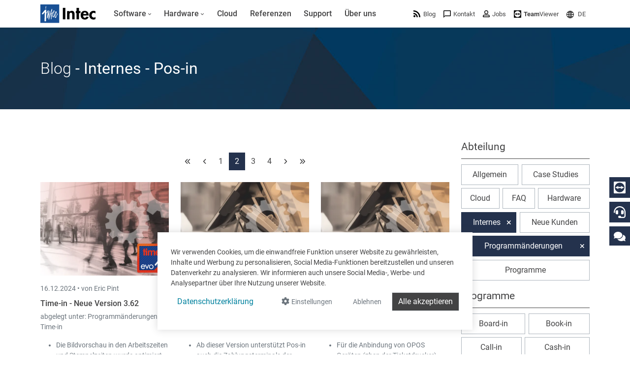

--- FILE ---
content_type: text/html; charset=utf-8
request_url: https://www.google.com/recaptcha/api2/anchor?ar=1&k=6LdZ6s4UAAAAAICOn3Jq_IflLZudYqWaVvVMiucg&co=aHR0cHM6Ly93d3cuaW50ZWNzb2Z0LmNvbTo0NDM.&hl=en&v=PoyoqOPhxBO7pBk68S4YbpHZ&size=invisible&anchor-ms=20000&execute-ms=30000&cb=t2x2lx11hzyz
body_size: 48501
content:
<!DOCTYPE HTML><html dir="ltr" lang="en"><head><meta http-equiv="Content-Type" content="text/html; charset=UTF-8">
<meta http-equiv="X-UA-Compatible" content="IE=edge">
<title>reCAPTCHA</title>
<style type="text/css">
/* cyrillic-ext */
@font-face {
  font-family: 'Roboto';
  font-style: normal;
  font-weight: 400;
  font-stretch: 100%;
  src: url(//fonts.gstatic.com/s/roboto/v48/KFO7CnqEu92Fr1ME7kSn66aGLdTylUAMa3GUBHMdazTgWw.woff2) format('woff2');
  unicode-range: U+0460-052F, U+1C80-1C8A, U+20B4, U+2DE0-2DFF, U+A640-A69F, U+FE2E-FE2F;
}
/* cyrillic */
@font-face {
  font-family: 'Roboto';
  font-style: normal;
  font-weight: 400;
  font-stretch: 100%;
  src: url(//fonts.gstatic.com/s/roboto/v48/KFO7CnqEu92Fr1ME7kSn66aGLdTylUAMa3iUBHMdazTgWw.woff2) format('woff2');
  unicode-range: U+0301, U+0400-045F, U+0490-0491, U+04B0-04B1, U+2116;
}
/* greek-ext */
@font-face {
  font-family: 'Roboto';
  font-style: normal;
  font-weight: 400;
  font-stretch: 100%;
  src: url(//fonts.gstatic.com/s/roboto/v48/KFO7CnqEu92Fr1ME7kSn66aGLdTylUAMa3CUBHMdazTgWw.woff2) format('woff2');
  unicode-range: U+1F00-1FFF;
}
/* greek */
@font-face {
  font-family: 'Roboto';
  font-style: normal;
  font-weight: 400;
  font-stretch: 100%;
  src: url(//fonts.gstatic.com/s/roboto/v48/KFO7CnqEu92Fr1ME7kSn66aGLdTylUAMa3-UBHMdazTgWw.woff2) format('woff2');
  unicode-range: U+0370-0377, U+037A-037F, U+0384-038A, U+038C, U+038E-03A1, U+03A3-03FF;
}
/* math */
@font-face {
  font-family: 'Roboto';
  font-style: normal;
  font-weight: 400;
  font-stretch: 100%;
  src: url(//fonts.gstatic.com/s/roboto/v48/KFO7CnqEu92Fr1ME7kSn66aGLdTylUAMawCUBHMdazTgWw.woff2) format('woff2');
  unicode-range: U+0302-0303, U+0305, U+0307-0308, U+0310, U+0312, U+0315, U+031A, U+0326-0327, U+032C, U+032F-0330, U+0332-0333, U+0338, U+033A, U+0346, U+034D, U+0391-03A1, U+03A3-03A9, U+03B1-03C9, U+03D1, U+03D5-03D6, U+03F0-03F1, U+03F4-03F5, U+2016-2017, U+2034-2038, U+203C, U+2040, U+2043, U+2047, U+2050, U+2057, U+205F, U+2070-2071, U+2074-208E, U+2090-209C, U+20D0-20DC, U+20E1, U+20E5-20EF, U+2100-2112, U+2114-2115, U+2117-2121, U+2123-214F, U+2190, U+2192, U+2194-21AE, U+21B0-21E5, U+21F1-21F2, U+21F4-2211, U+2213-2214, U+2216-22FF, U+2308-230B, U+2310, U+2319, U+231C-2321, U+2336-237A, U+237C, U+2395, U+239B-23B7, U+23D0, U+23DC-23E1, U+2474-2475, U+25AF, U+25B3, U+25B7, U+25BD, U+25C1, U+25CA, U+25CC, U+25FB, U+266D-266F, U+27C0-27FF, U+2900-2AFF, U+2B0E-2B11, U+2B30-2B4C, U+2BFE, U+3030, U+FF5B, U+FF5D, U+1D400-1D7FF, U+1EE00-1EEFF;
}
/* symbols */
@font-face {
  font-family: 'Roboto';
  font-style: normal;
  font-weight: 400;
  font-stretch: 100%;
  src: url(//fonts.gstatic.com/s/roboto/v48/KFO7CnqEu92Fr1ME7kSn66aGLdTylUAMaxKUBHMdazTgWw.woff2) format('woff2');
  unicode-range: U+0001-000C, U+000E-001F, U+007F-009F, U+20DD-20E0, U+20E2-20E4, U+2150-218F, U+2190, U+2192, U+2194-2199, U+21AF, U+21E6-21F0, U+21F3, U+2218-2219, U+2299, U+22C4-22C6, U+2300-243F, U+2440-244A, U+2460-24FF, U+25A0-27BF, U+2800-28FF, U+2921-2922, U+2981, U+29BF, U+29EB, U+2B00-2BFF, U+4DC0-4DFF, U+FFF9-FFFB, U+10140-1018E, U+10190-1019C, U+101A0, U+101D0-101FD, U+102E0-102FB, U+10E60-10E7E, U+1D2C0-1D2D3, U+1D2E0-1D37F, U+1F000-1F0FF, U+1F100-1F1AD, U+1F1E6-1F1FF, U+1F30D-1F30F, U+1F315, U+1F31C, U+1F31E, U+1F320-1F32C, U+1F336, U+1F378, U+1F37D, U+1F382, U+1F393-1F39F, U+1F3A7-1F3A8, U+1F3AC-1F3AF, U+1F3C2, U+1F3C4-1F3C6, U+1F3CA-1F3CE, U+1F3D4-1F3E0, U+1F3ED, U+1F3F1-1F3F3, U+1F3F5-1F3F7, U+1F408, U+1F415, U+1F41F, U+1F426, U+1F43F, U+1F441-1F442, U+1F444, U+1F446-1F449, U+1F44C-1F44E, U+1F453, U+1F46A, U+1F47D, U+1F4A3, U+1F4B0, U+1F4B3, U+1F4B9, U+1F4BB, U+1F4BF, U+1F4C8-1F4CB, U+1F4D6, U+1F4DA, U+1F4DF, U+1F4E3-1F4E6, U+1F4EA-1F4ED, U+1F4F7, U+1F4F9-1F4FB, U+1F4FD-1F4FE, U+1F503, U+1F507-1F50B, U+1F50D, U+1F512-1F513, U+1F53E-1F54A, U+1F54F-1F5FA, U+1F610, U+1F650-1F67F, U+1F687, U+1F68D, U+1F691, U+1F694, U+1F698, U+1F6AD, U+1F6B2, U+1F6B9-1F6BA, U+1F6BC, U+1F6C6-1F6CF, U+1F6D3-1F6D7, U+1F6E0-1F6EA, U+1F6F0-1F6F3, U+1F6F7-1F6FC, U+1F700-1F7FF, U+1F800-1F80B, U+1F810-1F847, U+1F850-1F859, U+1F860-1F887, U+1F890-1F8AD, U+1F8B0-1F8BB, U+1F8C0-1F8C1, U+1F900-1F90B, U+1F93B, U+1F946, U+1F984, U+1F996, U+1F9E9, U+1FA00-1FA6F, U+1FA70-1FA7C, U+1FA80-1FA89, U+1FA8F-1FAC6, U+1FACE-1FADC, U+1FADF-1FAE9, U+1FAF0-1FAF8, U+1FB00-1FBFF;
}
/* vietnamese */
@font-face {
  font-family: 'Roboto';
  font-style: normal;
  font-weight: 400;
  font-stretch: 100%;
  src: url(//fonts.gstatic.com/s/roboto/v48/KFO7CnqEu92Fr1ME7kSn66aGLdTylUAMa3OUBHMdazTgWw.woff2) format('woff2');
  unicode-range: U+0102-0103, U+0110-0111, U+0128-0129, U+0168-0169, U+01A0-01A1, U+01AF-01B0, U+0300-0301, U+0303-0304, U+0308-0309, U+0323, U+0329, U+1EA0-1EF9, U+20AB;
}
/* latin-ext */
@font-face {
  font-family: 'Roboto';
  font-style: normal;
  font-weight: 400;
  font-stretch: 100%;
  src: url(//fonts.gstatic.com/s/roboto/v48/KFO7CnqEu92Fr1ME7kSn66aGLdTylUAMa3KUBHMdazTgWw.woff2) format('woff2');
  unicode-range: U+0100-02BA, U+02BD-02C5, U+02C7-02CC, U+02CE-02D7, U+02DD-02FF, U+0304, U+0308, U+0329, U+1D00-1DBF, U+1E00-1E9F, U+1EF2-1EFF, U+2020, U+20A0-20AB, U+20AD-20C0, U+2113, U+2C60-2C7F, U+A720-A7FF;
}
/* latin */
@font-face {
  font-family: 'Roboto';
  font-style: normal;
  font-weight: 400;
  font-stretch: 100%;
  src: url(//fonts.gstatic.com/s/roboto/v48/KFO7CnqEu92Fr1ME7kSn66aGLdTylUAMa3yUBHMdazQ.woff2) format('woff2');
  unicode-range: U+0000-00FF, U+0131, U+0152-0153, U+02BB-02BC, U+02C6, U+02DA, U+02DC, U+0304, U+0308, U+0329, U+2000-206F, U+20AC, U+2122, U+2191, U+2193, U+2212, U+2215, U+FEFF, U+FFFD;
}
/* cyrillic-ext */
@font-face {
  font-family: 'Roboto';
  font-style: normal;
  font-weight: 500;
  font-stretch: 100%;
  src: url(//fonts.gstatic.com/s/roboto/v48/KFO7CnqEu92Fr1ME7kSn66aGLdTylUAMa3GUBHMdazTgWw.woff2) format('woff2');
  unicode-range: U+0460-052F, U+1C80-1C8A, U+20B4, U+2DE0-2DFF, U+A640-A69F, U+FE2E-FE2F;
}
/* cyrillic */
@font-face {
  font-family: 'Roboto';
  font-style: normal;
  font-weight: 500;
  font-stretch: 100%;
  src: url(//fonts.gstatic.com/s/roboto/v48/KFO7CnqEu92Fr1ME7kSn66aGLdTylUAMa3iUBHMdazTgWw.woff2) format('woff2');
  unicode-range: U+0301, U+0400-045F, U+0490-0491, U+04B0-04B1, U+2116;
}
/* greek-ext */
@font-face {
  font-family: 'Roboto';
  font-style: normal;
  font-weight: 500;
  font-stretch: 100%;
  src: url(//fonts.gstatic.com/s/roboto/v48/KFO7CnqEu92Fr1ME7kSn66aGLdTylUAMa3CUBHMdazTgWw.woff2) format('woff2');
  unicode-range: U+1F00-1FFF;
}
/* greek */
@font-face {
  font-family: 'Roboto';
  font-style: normal;
  font-weight: 500;
  font-stretch: 100%;
  src: url(//fonts.gstatic.com/s/roboto/v48/KFO7CnqEu92Fr1ME7kSn66aGLdTylUAMa3-UBHMdazTgWw.woff2) format('woff2');
  unicode-range: U+0370-0377, U+037A-037F, U+0384-038A, U+038C, U+038E-03A1, U+03A3-03FF;
}
/* math */
@font-face {
  font-family: 'Roboto';
  font-style: normal;
  font-weight: 500;
  font-stretch: 100%;
  src: url(//fonts.gstatic.com/s/roboto/v48/KFO7CnqEu92Fr1ME7kSn66aGLdTylUAMawCUBHMdazTgWw.woff2) format('woff2');
  unicode-range: U+0302-0303, U+0305, U+0307-0308, U+0310, U+0312, U+0315, U+031A, U+0326-0327, U+032C, U+032F-0330, U+0332-0333, U+0338, U+033A, U+0346, U+034D, U+0391-03A1, U+03A3-03A9, U+03B1-03C9, U+03D1, U+03D5-03D6, U+03F0-03F1, U+03F4-03F5, U+2016-2017, U+2034-2038, U+203C, U+2040, U+2043, U+2047, U+2050, U+2057, U+205F, U+2070-2071, U+2074-208E, U+2090-209C, U+20D0-20DC, U+20E1, U+20E5-20EF, U+2100-2112, U+2114-2115, U+2117-2121, U+2123-214F, U+2190, U+2192, U+2194-21AE, U+21B0-21E5, U+21F1-21F2, U+21F4-2211, U+2213-2214, U+2216-22FF, U+2308-230B, U+2310, U+2319, U+231C-2321, U+2336-237A, U+237C, U+2395, U+239B-23B7, U+23D0, U+23DC-23E1, U+2474-2475, U+25AF, U+25B3, U+25B7, U+25BD, U+25C1, U+25CA, U+25CC, U+25FB, U+266D-266F, U+27C0-27FF, U+2900-2AFF, U+2B0E-2B11, U+2B30-2B4C, U+2BFE, U+3030, U+FF5B, U+FF5D, U+1D400-1D7FF, U+1EE00-1EEFF;
}
/* symbols */
@font-face {
  font-family: 'Roboto';
  font-style: normal;
  font-weight: 500;
  font-stretch: 100%;
  src: url(//fonts.gstatic.com/s/roboto/v48/KFO7CnqEu92Fr1ME7kSn66aGLdTylUAMaxKUBHMdazTgWw.woff2) format('woff2');
  unicode-range: U+0001-000C, U+000E-001F, U+007F-009F, U+20DD-20E0, U+20E2-20E4, U+2150-218F, U+2190, U+2192, U+2194-2199, U+21AF, U+21E6-21F0, U+21F3, U+2218-2219, U+2299, U+22C4-22C6, U+2300-243F, U+2440-244A, U+2460-24FF, U+25A0-27BF, U+2800-28FF, U+2921-2922, U+2981, U+29BF, U+29EB, U+2B00-2BFF, U+4DC0-4DFF, U+FFF9-FFFB, U+10140-1018E, U+10190-1019C, U+101A0, U+101D0-101FD, U+102E0-102FB, U+10E60-10E7E, U+1D2C0-1D2D3, U+1D2E0-1D37F, U+1F000-1F0FF, U+1F100-1F1AD, U+1F1E6-1F1FF, U+1F30D-1F30F, U+1F315, U+1F31C, U+1F31E, U+1F320-1F32C, U+1F336, U+1F378, U+1F37D, U+1F382, U+1F393-1F39F, U+1F3A7-1F3A8, U+1F3AC-1F3AF, U+1F3C2, U+1F3C4-1F3C6, U+1F3CA-1F3CE, U+1F3D4-1F3E0, U+1F3ED, U+1F3F1-1F3F3, U+1F3F5-1F3F7, U+1F408, U+1F415, U+1F41F, U+1F426, U+1F43F, U+1F441-1F442, U+1F444, U+1F446-1F449, U+1F44C-1F44E, U+1F453, U+1F46A, U+1F47D, U+1F4A3, U+1F4B0, U+1F4B3, U+1F4B9, U+1F4BB, U+1F4BF, U+1F4C8-1F4CB, U+1F4D6, U+1F4DA, U+1F4DF, U+1F4E3-1F4E6, U+1F4EA-1F4ED, U+1F4F7, U+1F4F9-1F4FB, U+1F4FD-1F4FE, U+1F503, U+1F507-1F50B, U+1F50D, U+1F512-1F513, U+1F53E-1F54A, U+1F54F-1F5FA, U+1F610, U+1F650-1F67F, U+1F687, U+1F68D, U+1F691, U+1F694, U+1F698, U+1F6AD, U+1F6B2, U+1F6B9-1F6BA, U+1F6BC, U+1F6C6-1F6CF, U+1F6D3-1F6D7, U+1F6E0-1F6EA, U+1F6F0-1F6F3, U+1F6F7-1F6FC, U+1F700-1F7FF, U+1F800-1F80B, U+1F810-1F847, U+1F850-1F859, U+1F860-1F887, U+1F890-1F8AD, U+1F8B0-1F8BB, U+1F8C0-1F8C1, U+1F900-1F90B, U+1F93B, U+1F946, U+1F984, U+1F996, U+1F9E9, U+1FA00-1FA6F, U+1FA70-1FA7C, U+1FA80-1FA89, U+1FA8F-1FAC6, U+1FACE-1FADC, U+1FADF-1FAE9, U+1FAF0-1FAF8, U+1FB00-1FBFF;
}
/* vietnamese */
@font-face {
  font-family: 'Roboto';
  font-style: normal;
  font-weight: 500;
  font-stretch: 100%;
  src: url(//fonts.gstatic.com/s/roboto/v48/KFO7CnqEu92Fr1ME7kSn66aGLdTylUAMa3OUBHMdazTgWw.woff2) format('woff2');
  unicode-range: U+0102-0103, U+0110-0111, U+0128-0129, U+0168-0169, U+01A0-01A1, U+01AF-01B0, U+0300-0301, U+0303-0304, U+0308-0309, U+0323, U+0329, U+1EA0-1EF9, U+20AB;
}
/* latin-ext */
@font-face {
  font-family: 'Roboto';
  font-style: normal;
  font-weight: 500;
  font-stretch: 100%;
  src: url(//fonts.gstatic.com/s/roboto/v48/KFO7CnqEu92Fr1ME7kSn66aGLdTylUAMa3KUBHMdazTgWw.woff2) format('woff2');
  unicode-range: U+0100-02BA, U+02BD-02C5, U+02C7-02CC, U+02CE-02D7, U+02DD-02FF, U+0304, U+0308, U+0329, U+1D00-1DBF, U+1E00-1E9F, U+1EF2-1EFF, U+2020, U+20A0-20AB, U+20AD-20C0, U+2113, U+2C60-2C7F, U+A720-A7FF;
}
/* latin */
@font-face {
  font-family: 'Roboto';
  font-style: normal;
  font-weight: 500;
  font-stretch: 100%;
  src: url(//fonts.gstatic.com/s/roboto/v48/KFO7CnqEu92Fr1ME7kSn66aGLdTylUAMa3yUBHMdazQ.woff2) format('woff2');
  unicode-range: U+0000-00FF, U+0131, U+0152-0153, U+02BB-02BC, U+02C6, U+02DA, U+02DC, U+0304, U+0308, U+0329, U+2000-206F, U+20AC, U+2122, U+2191, U+2193, U+2212, U+2215, U+FEFF, U+FFFD;
}
/* cyrillic-ext */
@font-face {
  font-family: 'Roboto';
  font-style: normal;
  font-weight: 900;
  font-stretch: 100%;
  src: url(//fonts.gstatic.com/s/roboto/v48/KFO7CnqEu92Fr1ME7kSn66aGLdTylUAMa3GUBHMdazTgWw.woff2) format('woff2');
  unicode-range: U+0460-052F, U+1C80-1C8A, U+20B4, U+2DE0-2DFF, U+A640-A69F, U+FE2E-FE2F;
}
/* cyrillic */
@font-face {
  font-family: 'Roboto';
  font-style: normal;
  font-weight: 900;
  font-stretch: 100%;
  src: url(//fonts.gstatic.com/s/roboto/v48/KFO7CnqEu92Fr1ME7kSn66aGLdTylUAMa3iUBHMdazTgWw.woff2) format('woff2');
  unicode-range: U+0301, U+0400-045F, U+0490-0491, U+04B0-04B1, U+2116;
}
/* greek-ext */
@font-face {
  font-family: 'Roboto';
  font-style: normal;
  font-weight: 900;
  font-stretch: 100%;
  src: url(//fonts.gstatic.com/s/roboto/v48/KFO7CnqEu92Fr1ME7kSn66aGLdTylUAMa3CUBHMdazTgWw.woff2) format('woff2');
  unicode-range: U+1F00-1FFF;
}
/* greek */
@font-face {
  font-family: 'Roboto';
  font-style: normal;
  font-weight: 900;
  font-stretch: 100%;
  src: url(//fonts.gstatic.com/s/roboto/v48/KFO7CnqEu92Fr1ME7kSn66aGLdTylUAMa3-UBHMdazTgWw.woff2) format('woff2');
  unicode-range: U+0370-0377, U+037A-037F, U+0384-038A, U+038C, U+038E-03A1, U+03A3-03FF;
}
/* math */
@font-face {
  font-family: 'Roboto';
  font-style: normal;
  font-weight: 900;
  font-stretch: 100%;
  src: url(//fonts.gstatic.com/s/roboto/v48/KFO7CnqEu92Fr1ME7kSn66aGLdTylUAMawCUBHMdazTgWw.woff2) format('woff2');
  unicode-range: U+0302-0303, U+0305, U+0307-0308, U+0310, U+0312, U+0315, U+031A, U+0326-0327, U+032C, U+032F-0330, U+0332-0333, U+0338, U+033A, U+0346, U+034D, U+0391-03A1, U+03A3-03A9, U+03B1-03C9, U+03D1, U+03D5-03D6, U+03F0-03F1, U+03F4-03F5, U+2016-2017, U+2034-2038, U+203C, U+2040, U+2043, U+2047, U+2050, U+2057, U+205F, U+2070-2071, U+2074-208E, U+2090-209C, U+20D0-20DC, U+20E1, U+20E5-20EF, U+2100-2112, U+2114-2115, U+2117-2121, U+2123-214F, U+2190, U+2192, U+2194-21AE, U+21B0-21E5, U+21F1-21F2, U+21F4-2211, U+2213-2214, U+2216-22FF, U+2308-230B, U+2310, U+2319, U+231C-2321, U+2336-237A, U+237C, U+2395, U+239B-23B7, U+23D0, U+23DC-23E1, U+2474-2475, U+25AF, U+25B3, U+25B7, U+25BD, U+25C1, U+25CA, U+25CC, U+25FB, U+266D-266F, U+27C0-27FF, U+2900-2AFF, U+2B0E-2B11, U+2B30-2B4C, U+2BFE, U+3030, U+FF5B, U+FF5D, U+1D400-1D7FF, U+1EE00-1EEFF;
}
/* symbols */
@font-face {
  font-family: 'Roboto';
  font-style: normal;
  font-weight: 900;
  font-stretch: 100%;
  src: url(//fonts.gstatic.com/s/roboto/v48/KFO7CnqEu92Fr1ME7kSn66aGLdTylUAMaxKUBHMdazTgWw.woff2) format('woff2');
  unicode-range: U+0001-000C, U+000E-001F, U+007F-009F, U+20DD-20E0, U+20E2-20E4, U+2150-218F, U+2190, U+2192, U+2194-2199, U+21AF, U+21E6-21F0, U+21F3, U+2218-2219, U+2299, U+22C4-22C6, U+2300-243F, U+2440-244A, U+2460-24FF, U+25A0-27BF, U+2800-28FF, U+2921-2922, U+2981, U+29BF, U+29EB, U+2B00-2BFF, U+4DC0-4DFF, U+FFF9-FFFB, U+10140-1018E, U+10190-1019C, U+101A0, U+101D0-101FD, U+102E0-102FB, U+10E60-10E7E, U+1D2C0-1D2D3, U+1D2E0-1D37F, U+1F000-1F0FF, U+1F100-1F1AD, U+1F1E6-1F1FF, U+1F30D-1F30F, U+1F315, U+1F31C, U+1F31E, U+1F320-1F32C, U+1F336, U+1F378, U+1F37D, U+1F382, U+1F393-1F39F, U+1F3A7-1F3A8, U+1F3AC-1F3AF, U+1F3C2, U+1F3C4-1F3C6, U+1F3CA-1F3CE, U+1F3D4-1F3E0, U+1F3ED, U+1F3F1-1F3F3, U+1F3F5-1F3F7, U+1F408, U+1F415, U+1F41F, U+1F426, U+1F43F, U+1F441-1F442, U+1F444, U+1F446-1F449, U+1F44C-1F44E, U+1F453, U+1F46A, U+1F47D, U+1F4A3, U+1F4B0, U+1F4B3, U+1F4B9, U+1F4BB, U+1F4BF, U+1F4C8-1F4CB, U+1F4D6, U+1F4DA, U+1F4DF, U+1F4E3-1F4E6, U+1F4EA-1F4ED, U+1F4F7, U+1F4F9-1F4FB, U+1F4FD-1F4FE, U+1F503, U+1F507-1F50B, U+1F50D, U+1F512-1F513, U+1F53E-1F54A, U+1F54F-1F5FA, U+1F610, U+1F650-1F67F, U+1F687, U+1F68D, U+1F691, U+1F694, U+1F698, U+1F6AD, U+1F6B2, U+1F6B9-1F6BA, U+1F6BC, U+1F6C6-1F6CF, U+1F6D3-1F6D7, U+1F6E0-1F6EA, U+1F6F0-1F6F3, U+1F6F7-1F6FC, U+1F700-1F7FF, U+1F800-1F80B, U+1F810-1F847, U+1F850-1F859, U+1F860-1F887, U+1F890-1F8AD, U+1F8B0-1F8BB, U+1F8C0-1F8C1, U+1F900-1F90B, U+1F93B, U+1F946, U+1F984, U+1F996, U+1F9E9, U+1FA00-1FA6F, U+1FA70-1FA7C, U+1FA80-1FA89, U+1FA8F-1FAC6, U+1FACE-1FADC, U+1FADF-1FAE9, U+1FAF0-1FAF8, U+1FB00-1FBFF;
}
/* vietnamese */
@font-face {
  font-family: 'Roboto';
  font-style: normal;
  font-weight: 900;
  font-stretch: 100%;
  src: url(//fonts.gstatic.com/s/roboto/v48/KFO7CnqEu92Fr1ME7kSn66aGLdTylUAMa3OUBHMdazTgWw.woff2) format('woff2');
  unicode-range: U+0102-0103, U+0110-0111, U+0128-0129, U+0168-0169, U+01A0-01A1, U+01AF-01B0, U+0300-0301, U+0303-0304, U+0308-0309, U+0323, U+0329, U+1EA0-1EF9, U+20AB;
}
/* latin-ext */
@font-face {
  font-family: 'Roboto';
  font-style: normal;
  font-weight: 900;
  font-stretch: 100%;
  src: url(//fonts.gstatic.com/s/roboto/v48/KFO7CnqEu92Fr1ME7kSn66aGLdTylUAMa3KUBHMdazTgWw.woff2) format('woff2');
  unicode-range: U+0100-02BA, U+02BD-02C5, U+02C7-02CC, U+02CE-02D7, U+02DD-02FF, U+0304, U+0308, U+0329, U+1D00-1DBF, U+1E00-1E9F, U+1EF2-1EFF, U+2020, U+20A0-20AB, U+20AD-20C0, U+2113, U+2C60-2C7F, U+A720-A7FF;
}
/* latin */
@font-face {
  font-family: 'Roboto';
  font-style: normal;
  font-weight: 900;
  font-stretch: 100%;
  src: url(//fonts.gstatic.com/s/roboto/v48/KFO7CnqEu92Fr1ME7kSn66aGLdTylUAMa3yUBHMdazQ.woff2) format('woff2');
  unicode-range: U+0000-00FF, U+0131, U+0152-0153, U+02BB-02BC, U+02C6, U+02DA, U+02DC, U+0304, U+0308, U+0329, U+2000-206F, U+20AC, U+2122, U+2191, U+2193, U+2212, U+2215, U+FEFF, U+FFFD;
}

</style>
<link rel="stylesheet" type="text/css" href="https://www.gstatic.com/recaptcha/releases/PoyoqOPhxBO7pBk68S4YbpHZ/styles__ltr.css">
<script nonce="ZW-EcvTYR0wxfTj-feeBKw" type="text/javascript">window['__recaptcha_api'] = 'https://www.google.com/recaptcha/api2/';</script>
<script type="text/javascript" src="https://www.gstatic.com/recaptcha/releases/PoyoqOPhxBO7pBk68S4YbpHZ/recaptcha__en.js" nonce="ZW-EcvTYR0wxfTj-feeBKw">
      
    </script></head>
<body><div id="rc-anchor-alert" class="rc-anchor-alert"></div>
<input type="hidden" id="recaptcha-token" value="[base64]">
<script type="text/javascript" nonce="ZW-EcvTYR0wxfTj-feeBKw">
      recaptcha.anchor.Main.init("[\x22ainput\x22,[\x22bgdata\x22,\x22\x22,\[base64]/[base64]/[base64]/[base64]/[base64]/[base64]/KGcoTywyNTMsTy5PKSxVRyhPLEMpKTpnKE8sMjUzLEMpLE8pKSxsKSksTykpfSxieT1mdW5jdGlvbihDLE8sdSxsKXtmb3IobD0odT1SKEMpLDApO08+MDtPLS0pbD1sPDw4fFooQyk7ZyhDLHUsbCl9LFVHPWZ1bmN0aW9uKEMsTyl7Qy5pLmxlbmd0aD4xMDQ/[base64]/[base64]/[base64]/[base64]/[base64]/[base64]/[base64]\\u003d\x22,\[base64]\x22,\x22w5Epw6xkw6LCocOBwq85w4LCkcKHwrbDu8K7EMOIw5ATQXVcVsKpb2nCvmzCnBjDl8KwRXoxwqtYw6UTw73Cszpfw6XCssK2wrctE8Ozwq/DpCsrwoR2dkPCkGgxw5xWGC1ERyXDmhtbN05xw5dHw6Nzw6HCg8OYw43DpmjDvCdrw6HCiV5WWCDCs8OIeSchw6l0TwzCosO3wrvDsnvDmMKmwqxiw7TDoMOMDMKHw5kqw5PDucO6UsKrAcKJw6/[base64]/[base64]/Dtjktw5Ykw6x9wqnCkjEkw54Owotdw6TCjsKHwoFdGz9OIH0PP2TCt0TCmsOEwqBBw5pVBcO2wq1/SB5iw4EKw57DtcK2wpRWJGLDr8KDH8ObY8Kvw7DCmMO5KFXDtS0LAMKFbsO4wrbCuncMBjgqEsOFR8KtP8KswptmwpfCgMKRIRjCnsKXwot3woILw7rCh2oIw7ssXxs8w7zCjF0nGk0bw7HDpEYJa3rDvcOmRz/[base64]/DnsOMw4fDgcKaRsOtFcO/w5VUwo0WHEJXa8OmK8OHwps0eU5sFkY/asKQJWl0WRzDh8KDwrkgwo4KBC3DvMOKXMOjFMKpw4fDgcKPHCJ4w7TCuyxswo1PBcKGTsKgwo3CjGPCv8OZTcK6wqFITR/Ds8O+w5x/w4Enw7DCgsObc8KdcCVgQsK9w6fCsMOXwrYSSMOXw7vCm8KXVEBJZ8Kaw78VwrQmMMOOw7w5w6ILd8OLw4UuwqNCJcOuwokJw7HDijPDvXzCsMKBw70Zwr/Dug7DuFJca8Kyw51Awo3CnsKEw5rDkl3DtsK5w4lHbz/[base64]/DgUoOfQUrAmHCrllkIMO4wqUcw4JuwqpTwqzCnMOrw6FTbg0IP8KPw6R3XcK8JMO5ABDDk0QFw73CmX/[base64]/ChhwRw6hRw6wCH2fDjsKdw4YUQTBhLMKCwoN3IMOpwpkrHTImMyjDoAQxV8ONw7BpwpfCr3/DuMO4wp58V8Klb2dHFFE4wrzDm8ORXsK7w67Dgz9Obm7CnHAbwpJvwq/CvWFaYydtwp7CinsvbFoVVcO/EcObw4Qnw6jDvivDsHppw5XDgRMDwpHCnw04CMOKwrN6w6LDh8OSw6zCt8KJccOaw5HDi18vw5pUw7ZAW8KdcMKwwpgwaMOnwoo4wpg9f8OTw4oMXTTDtcO+w4sjw5AeccKkLcO0wo/CjsOEaVd9NgfClwDCgQrDk8KnYMOPwrvCncO5MiYvEzXCkSw1JRNWCcK0w5QewqU/[base64]/ClcKhw7wZwpvCksOAw5HDjm5/[base64]/DssOLRF9bIGI1wrocWsK+w5hzOlDDpcKKwq/DvHsJPMKUAsKvw7giw6ZPIcKzTUDCggg8fMOSw75PwpA7bEJ/w5k4dUjCihDDosKbw5FzL8O6b1/CtcKxw5XCh1/DqsKtw4DCmMKsdsOnCRTCssO+w4vDnwElPTjDp27DvGDDu8KGMgZHfcONYcOMbXx7MSl6wql1PAXCrVJdP1JCJ8OffSTDjcOOwoDCnCEYCsOjbCTCpBLDkcKTO05xwr9pO13Ci3s/w5PDuhLCicKoeyPDrsOtwpwmWsOfXsOnbEDCpRElwprDjDTCs8Kfw5TCk8KgZRY8w4Jbw7wldsKlMMOjw4/ChEhNw7PDhRpnw73CgGjCiFotwpAgecO7D8Kywq4cJAzDihY3KsKXKXvCm8ODw6ZLw41bwqk4w5nCkcKbw5bDgmvDm2ocGsOGdSVXXxDCoHlrworDmDjCl8KRRDl9w5M+PE5Qw4XCisOjAVDCtWkRVsOjBMKYFcOqRsO+wol4wpfChQs4Z2HDvnrDlnfDh0BQYcO/woNmE8KMOGhbw4zDv8KBM0VQcsOXIMKFwoPCqCLCqC8uKE1Lwp3CgRfDhmzDjUNoCwJGw4fCkGfDlMOww5wFw79kc1l2w5ADTlBIO8KSw6Alw4BGwrABwqfDo8ORw7TCuh/Do3jDtsOVc1FtHSHCpsORw7zCrRXDunBKPgrCjMOtS8OzwrF6SMKhwqjDi8KqDMOoZ8Onwp91w7Faw4ofw7DCr1XDlU8YfcOSw5Z0w4kHGWVFwoMBwqjDrMK4w6bDvEBlUcKBw4bCsmdHwr/DlcOMf8OeZ1DCoXDDsibCq8KKUB/DocOxeMKCw6dhURYib1LDucKed23DpEU9BhNwLVbCo03Di8KsOsOTJsKUEV/DmC7DihvDgFBNwoAOX8KMYMOvwq3CnRIbFFPCscK9azBHwrMrwr0pw78wBA4ywrYrF3XCugHCgWh5wrrCmcKjwrJGw7nDrMOUQlY2UcObVMKuwr1gYcK7w4d/LWxnwrDCjTJnTcOIf8KoZsOkwqIJccKMw6vCvysgMDEsYMOXLMKXw58OE2/DlH85D8ONw6zDi3vDtwF4wojDszDDj8OEw47Drk0qcEkIH8Ocw79OTsKkwpDCqMK/[base64]/wrt0w7sbFMKHLC7Dg8Oyw7/Ck8Onwq4Zw5EILR3CtV8lWMOVw4/CkmTDpMOodsOlLcKhw4x2w73DsyrDvnQBYsKGT8KYCWRXPsOiesO0wrI+L8KXembDicK7w6/Dv8KKdUvDi2MrY8KlBVfCicONw6NGw5hdOy8pe8KnP8Ktw6vDuMOEw63Cu8OSw6nCoULDj8Ktw7hePjzCt0HCucKyYcOGw7rDk11Gw67DnxMKwq3DlWfDoBR9esOiwpRewrRUw5/DpMOUw7nCv3xWfyHCqMOGQV4dasK/wrQeCXPCvMO5wpLClDxaw60/Q0YCwpIfw5/CuMKOwrQwwq/CgsOowpdwwo49w6cfLEXDmSJiIQZQw4I+QlB+G8OqwoDDug8rO14RwpfDrMObAioqIXgGwpDDr8Oew4rCl8Obw7MAw4LDoMKawp5sIcObw5TDtMKiw7XClwtZwpvCksKEccOJBcK2w6LDncOkc8OYUjM2RgzDqSwvw6IXwpnDglHDgy7CtsOJw7/DnyzDtsOZWQXDtzdvwq8nM8KdD3LDnXTCnFtJJcOmKnzCjEpxw5LCqVYWw7nCiwrDunNOw5laNDQiwoRewoRmSDLDjCZ7d8O/wosMwpfDh8KfGsK4QcKTw4rDiMOod21ywqLDvsKCw7VBw7LCs3PCucO+w7p+wrJjwozDn8Ovw59laSXCi3sjwqcVwqnDhMKLwpY8A1prwqFEw7TDgijCusOlw78qwpFJwpgdS8ObwrXCtWRywq4VAUgww6jDp3LCqyh7w4klw5XCin/DvxrDvMOww7dCDsOuw4XCrjcLBcOBw7EIw7ozdMKyScKtw4pOWiIewowlwpskFgt7wpEpw6dTwo4Fw7EnJB8OaS9kw69cWytVZcO2UC/CmlFTKhxYwrdtb8Kbe3/DoXvDlnRaUDDDpMKwwqB6blzCm3DDiXTDqsOFCcO4c8OUwp1nLMK1TsKhw5B8wqrDoCJewo1eFsOkw4/CgsO5GsOPJsOyTkrDucKMf8KwwpBSw5d5EVoyUcKfwqbCv2LDnFjDtEvDusO0wodawqI0wq7Ch3J5JA5Qwqh1T2vCiFoYEwzCvRnDsUhHIUMuW0zDpsKlAMOFZ8O8w4jCsj/DnsKGH8OEw4FIe8OmHFrCv8KuI1hhKsO2PUjDpcOgVjzCksKewq/DiMO8I8KEMcKGX0xoBS3DiMKrNhXCg8Kfw6HDm8O1UTnCqlkbEsKtJkzCoMOuw50uLsKJw49fC8KdPsKIw6/[base64]/w7HDvRnDp8K7wqDDuTU/IMOUw5d1wpwHw74SwoU8wpxNwq9KOXRlAcKuR8Kbw65MOsKawpbDqcKGw4nDosK6O8KeFBjDq8K2QjZCCcOCe37Dj8KGZcKRPAZjLsOiX2YtwpjDpjoqesKuw6Fow5LDgMKNwqrCk8KVw5jCvD3Ci0HCmcKbDgQ+dQ4Mwp/[base64]/DqcKUS8Ogw7zCg8Kaw41vfzgrw4gKczzDrsOxw6V5AR/DrDPCrsO+w5x8HDpYw4DCszx5wrIUeHLCn8KUw43Dg15fw7o+wpnCmCTCrl4/w7TCmDnDucOHwqEqcsOgw77DoULCgDzDkMKKwp93SkUmwo4zwq0qKMOWF8OOw6fCml/CoDzCmsOfSSRlWMKuwrbDu8O/[base64]/CnMKowrnCmsOCEnAES8KXw5IDwofCmEEBZQYSwps0w4glFmBXKcOQw7ltfUPCgUHDtQ4HwozDtMOaw4EMw6rDrlxUw6LCjMKLZ8OWPn07anoCw57Dky3DuFlmVRDDk8ODY8KTw6Axw6dpYMKbwqDDrV3Dq1UmwpM2SMOlAcOvw5rDkw9cwrdVJCjDpcKrw5DDs2/Dm8OFwoBrw4E8FH3CikBlXXPCjW/CkMOAGcO3A8K1wpLCgcOewoBzFMOswpxRSWbDjcKIFgfCqhR6DW3ClcOVw43DrcO7woFQwqbDrMKZw6dWw4l5w445wozCkSpBwrgqwoEzw6BDP8KzdcK/MsKww481NcKNwpdAesOsw5UawotJwrA9w5DCkcKfPcOiw7LDlBxNwoNcw6c1fFNAw57Dl8KTwq7DngTDnsO/IcK0w5cbMsOfwr1/a2PCj8OlwrDCqhzCg8K5MMKew4vCu0bClcKAwr08wp7DtxUoTiwlbMKdwokTwqjDrcK4ZsKTw5fCqcK5wqfDq8OAAR99JsKKMcOhQFkBInnCgBUJwoMZX3nDp8KGMsKyXsKowroGw6/CszBEw4TChsK+Z8OGJCvDnsKcwpRmXQrClMKsa0pfwogMUcOvwqZgw6vClRTDkVTDmhrDjsOgHcKlwqfCqgTDr8KOwr7Do0pjc8K6NcKhw7/Ds2DDm8KEV8KTw6LCtMKbfAZGwrjDliTDgkvDrzd4RcKrKEZZa8Opw6nCm8K1OnbCqhrCiRnCkcOlwqBHwpA9e8OEw7vDs8Ofwq8IwoFuCMOMKEFuwrIudXbDnMOXU8K4w5LCkGEREwbDlVbDp8Kaw4bCtsOOwq/DrDAjw5/DjE/Dk8Opw7Awwo7ChClxf8OdPMKxw63CosOGIyvCiWhbw6jCjcOPw611w6/DllHDocK+RyU1BA8MXG8kHcKWw47CrRt2XsOlw5cSL8KAcmrCicOZwqbCrsO6wrxaMnE8KV5vSwtqT8K9w7ksVlrCu8O1OsKpw4ETcgrDtjfCiHXCo8KDwrbCnWFZUncHw7k+OmrDtgV6wqV+GcKzw5nDvkrCoMOOwrVowrrDqsKiQMKrJWHDiMOhw5/Dp8OETsOcw5fDj8K/[base64]/N0nDjkM3An4hH8Ola0cEQVbCisO/TyFYU1UNw7nChMO1wqHCiMOdZzk0OsKPwo4Kw4UGw5vDs8KCPzDDlR1sQcOhRD/CkMK4IEXDuMOLJ8Ouw5BwwpDChRjDkGrDhC/[base64]/DnMOVwrnDmTHDkMONIcOjw6MGHztQBDbDrTxQwpvDqsOXIx/DlsK4LihCOMKaw5HDusKgwrXCrB7CqcOkOW7Dm8Kpwp1Jw7zDnS3CoMKdJsO/wpVlPU0yw5LCuUxJbkHDuAM/EEAow6Mhw43DpcOCw6cgEz4xFQ8/[base64]/SV5VcGJVT3sRLx8Zw78cIFbCg8OACcK3wpfDvCbDhMOWJcOgRF1wwr/Dj8K5fUYHwqIdNMKDw7fCuFbDs8K8dgvCqsK2w5vDqMOhw7E/woPDl8KdUTMhwpnDjELCoinCmnozEDIyXCMLw7nCvcOjwoJNw6zCscK8MELDp8KbGwzCi3/CmzjDkycPw4Fww4/DrwxHwprChSZkAUzCinEeHVXDlh95w4jCksOIE8O2woPCtMKmKsOsI8KJw4Zkw41kw7XCoT/CrCggwojCnFZgwrfCqBjCncOlJMObQldoPMOeeGQkwqvDrMKJw4EZZMOxQWDDiGDDiRnCg8OMSQBtLsO2w5XDkV7CpcO7w7bChGpVUjzCvcOTwrLDiMOUwpbCv0xjwpnDi8Kswp1dw4J0w4sDJAwow5zCkMOTDzrCk8KhawnDoRnDlcOtOhN1woM/wqVdw6c/w5DDlysGw5sIAcOhw7Y4wpPDkhtsZcO1wqDDqcOAIMOvaiR2am43bi/CncODQsO3UsOSw4AuTMOMAsOvQcKkI8KLw47CmSbDhxdQHxzCj8K+cjPDmMOBw4bCgMOXchnDjsOrXCJYf0HDjTdewqjCrMOzY8O0WMKBwr7DkzzDnWhTw4/CvsKteTjCv3w8YUXCmExUUzdjXCvCgk5uw4MbwosAKC5Gwpc1KMKcIMOTNsOyworDtsKfwq3Chz3Dhyg+wqhiw7YCdxTCtEHDuEs/QMO8w5U3YHPDlsOxSMKwJMKpbsK+CsOfw6vDnHLCjWnDsitCNcKoQMOpJMOiw6xaOkRQw5pYPhl1QcO4bD8vMsKUXAUHwrTCpTsAfjVwLcOwwrkmRjjChsOTC8O8wpDDng9MT8O2w5h9WcK/[base64]/RsKYw40pw4spw7ZGQ3vDvylpwpMPw7QUwr/DssO+CsOjwp3DkBEgw64zXcO8QV3CmB1Twro5DW1Rw7/Cu3ZpWMKmSMOUS8KoFMOWW0DCqlXDu8OBGMKvCQvCtS3CgcK2CMOdw5RUWsKEYsKdw5/CisODwqEJecOgwqvDoznCmMOHw7rDjMKzBWIPHzrDj0LDnSAhJ8KqPlDDs8KFw5pMMlwFw4TChMKiYmnCiWxTw7rCpzZtXMKJX8Kew6Zxwo5xbgYHwonCrnfDnsKbG0gVfx8ZJ2DCssO/TxPDswjCrR8Rf8O2w6TCpcKpNxR9wrYWwqHCsmkCf0TDrSEbwpwmwpZpblQkOcOtwrHCrMKXwoJYwqPDgMKkEwnDosOIwq9Awp/CsW/CvsOBBUXCnsK/w6cMw44dwozCucKdwrADw7DCkk3DvcOlwqtlLD7CnsOfZ2DDrFE2ZmHCicO1J8KSQcOiw5lZF8Kew5BUXWpRCQfCgyUqMThbw4Vcfk0/ejkPOnwnw4cUw5kLw4YSwqrCoikyw4o7w4tdfsOJw6crJ8K1FMKbw7dZw6wAZXVBwoRFCsOOw6JHw6TDvlttw6IuaMK+YXNpwrTCq8K0ccKEwroEDBcHG8KtMlPDjzFawq/CuMOSaF7CpjbCgcOKHsKYXsKKQMOIwqLDnmMbwqlDw6DDjkHDgcOREcOXw4/DgMOlw6QgwqNww7wjGDXCtMKaEcKgL8KQeXbCmQTDg8KRw57CrHkJwotxw7PDgcOGwrN0woHDq8KMH8KFD8KlM8KjZnTDkXFSwqTDl0FkeSvCn8OodG13OsOCCMKKw4NsZ0/DvcOxPcOVcGrDll/[base64]/w6vDpD7Co8KQwognwprCrcKMwo7CkHRzwqXDmMOGHcO4d8OxJsOrIMO/w6xcw4PChMOZw6HClcOBw53DpsKyQsKPw7EOw7BYI8KVw5QPwoPDsQQGHGUjw75RwoptCAtRbMOEw5zCr8K7w7fCoQTCnBg3LsKcUcOkYsOMw6DCmMOfWzTDrU1QZi7CucOxbMOACz5Yb8KqAw/[base64]/[base64]/DkiXDni8pXMK7w7B2w6DDiQkKwpXDr31BLsOiw5dRw4Vhw4N5G8KzNsKOCMOBXcKmwrgiwp4qw5MsDsO5GMOEOsONw6bCv8KuwpzCujh0w7/DiGsdLcOXZ8KzS8KMXMOrKDhZB8OLw6rDrcOcwpLCk8KzY3UMWMKLRFtzwpXDpcKzwo/CpsK9C8OzOgUSZAAteVtTCsOzVsK9w5rChcOXwp9Sw7TCj8Ogw5UlW8O7RMOyXcKJw74fw4fCu8OEwr3Dn8OswrlfIEzCuQrCusOfVFzDo8K6w5DDviPDoFHCm8KJwoNje8OMU8Ojw7rCvQPDhy1Kw5/[base64]/LXB9w6lLS3x6woDCnsOcJcK3EyrDh0XCq8OBwojCtjEEwrPCo3fCtXAWGADDt1R/IQnCrcK1P8OXw4VOw6oOw78ZZWlRFDTCkcK7w4XCgU8Zw5HClznDkjfDvsKlw6INbUEUQsKdw6fDlcKVZMOIw55Vwr8qw5dZEMKEwqpjw5U8wq1DVcKPJ3hHBcKEw6wNwo/[base64]/PMK3w5fCm8OfwpVjw5E3I8K5w5IPw7dcBE9HMHtaPsOOR0fDisKXT8OOUcKfw4cPw6FccCIMOsOhwpPDlSQePcKHw7XCnsO/wqTDhioWwp7CtXNnwo4fw51ew4jDgMO0wpUsccKQMlwJCi/CmDtYw71qN0RXw4LCkcKWw4PCvGU+w4zDssOiEA3CtcOSw7rDosOrwonCtmfDvMKTd8OAE8K/wozCq8K/[base64]/Dm1nCrHRQw6nDk0DDmsKtwoE2w70xX8KcwrvCksOBwoNuw4cJw73DmD7CtCBmYh/CkMONw5DCvsKabcOFw6LDnknDh8OvZcK7GHY5w5DCqsONOVYtcsK8eTYDwoYvwqUJwqkcX8OlH37Dq8K6w6A6FcKkUhtVw4MEw4jCizNOd8O+IkbCjcKYMnzCtcKRCQVxw6RXw648Y8Kww5DCiMOwOMO/WXAFw77Dt8OPw7IDGsKhwrwCw5XDiA5hWsOwVTTDhMOCY1TDk2nCt0DCpsK2wr3Cr8KFDTzCvsOEJgcdwqwjESFQw7EBeEDCpQbCqBYULMOae8Kww6vDk2vDlsONw4nDtELCsnrCrWvDpsKuw4Zywr8rE11MOsK/wqTDrDDCm8OOw5jCsAZ6Qk1/cWfDo1VawoXDqTJaw4BaD0TDm8KFw77CgsK9RGPCth3CrMKQEcOyDUgqwqXDm8OxwozCqVQNAsOoCsOBwpfCnSjChifDtGPCqw/CjmlWPcK8d3VBPgUewoUfYsO8w6R6QMOlfk4Le2zDjh/Cr8K8LTTCjwoEHcK+JXLDicKZKmvDsMOqT8OFCD8hw6/DuMOzdSrCisKuf1zCi1Y4wphNwoVtwoYMwrkswpQtfnLDpHjDi8OOBz8VPx3DpsKpwrY3F2vCvcO/SDLCuSzDgMKbLcKiKMKTBcOCw7AUwqTDpjjCsTbDsxQPw7zCr8K2fSRuw7tSZsORVsOiw6JwA8OOB0BHZkFAwq8MMgbCgQDCu8OueGfDvsOiwoLDpMKbNTcuwobDj8Oxw7HCmQTDuys/fihMIMKtAcOPIcOjZcKxwpQCw7zCmsOwL8KLYQLDii01wrE3D8K3wozDpcKLwrIvwptTEV/CrFjCrCDDpU/[base64]/CsDYLwpw7KsKAUwJhdHzCsnNTwp0ewpfDhjLChnpXwq4BN1PCnCHCiMO8wrtwU1PDtMKbwoPCosOxw707ecOYIwHDrMO/RCVJw5lOSCcoGMOIKsKEM1/DuAw+cE3CvFxww69rZnzDusKtc8OwwofDjXXDlMOlw5DCusKCHhsowqXCg8KRwqJ9wpZzH8KlOsOCQMOZwpdewoTDpwfCtcOWEzbCv2XCqMKLZwbCmMODZcOow7TChcO/wrVqwo8HZFbDl8OfPS86wpbCi07CklPDmkgXQnJJwqnDsgonMV3CiVHDrMOsLTVewrQmFQY1L8K1Y8OSYFHCpVLClcOww7wvw5tBc1Qpw644w7zDpRvCs1tBP8KVJyInw4BkPcKfPMOewrDClDpNwrcSw43CrmDCqUbDqcOPNl/DswfCoXBDw7kLVCzDjcK0wowsC8KWw53Dv17CjXrCgTRwW8OyUsOtdMOHHH8ABXxGwqYkwovDoiAGM8OpwpvDrMKEwpsWVcOuNsK/[base64]/DlSXDncORX8OaFRzClcOtWyLCgcKDw6FgwrPClcO8wp0WPx/Cs8KdUh0Vw5jCtCZhwpnCjkVzLFQ8w5B7wopmUsOhLXHCj3LDq8OZwpfDsTJLw7jCmsORw6jCnMKEdsOvCzHCpcKcwpbDgMO1w7IVwqjDnn8DcldCw5/DocKneAkiJsK4w5ZCemXCisOyHGbCikRXwpMawqVDw7RtOAgcw6HDhcO6YjXDox4ew7DCow9dWMKNwrzCqMKVw4ZHw6tNSMOfBF7CkR/DrGcXHsOcwq0uw6DDtSV4w45PRcKpw6DChsK/EjjDgFpDwq/CmGxCwpVNQHfDoR7CncKgw4XCvzjCnBbDpTJ+aMKawrTCksK3w6jCgTs+w5nDicONbg3DhMO8w7bCgMOxejEzwq7Cug9XP3FPw7LDicONw4zCkH5JIFzDhR7Dl8K3X8KfW1xyw7TCqcKRGcKTwolFw6dhw7/CoUzCsX03PgPDlMKIIsOvw5h0wojCtiPChmhKw7/DuSLDp8OxPkBtKzZlNXbDhWMhwrvDkTbCqsOCw7DDgErDgcOWP8OVwqLCh8ONEsOuBwXDqDQqc8OCeGLDjMK1VsKeSsKmw6TCv8KZwpQ+w4DCok7CuDBcU05oLm7DjkHDucO0WcOVw6/Ck8K2wqTCisOTwqtEVFI2IxorZWIAYsKHwq7CiRTCnUo+wrxVw63DmMK3wqELw7PCqMKHVg8aw6MAbsKTAhTDuMO5WMKyZi5Hw4DDmxbCrMKIZksONcKUwoDDiB02wrzDtMKhw41MwrrCjCdlOsKeSMOdB0HDh8KrfWh/wpkWUsOcLWDDuFVawrNswqoawoN6fBnCrBjClXDDjQbDtG7Cj8O3VzQpdBAUwp7DmjYcw7/CmMOEw54TwpzDpcOkXh4Dw61MwrhQYcKUP3rClnDDp8K/[base64]/CsMKzwpFAw48bV8OjwpPCnxfCi8KEw47Dj8OybMOBDTnCllbChgfDu8OYwqzCg8KkwppAwqUfwq/DrRHDqsOYwpDCqWjDs8KaeEgQwok1w782CsKdwrNMIcKUw5fClDHDuCPCkD1jw7cywrXDuBrDj8KJQcO/woHCrsKlw4Q+NxzDky5cw5t6wotHwp9rw6RqecKpBj7CgsOhw5rCv8KsQz4Xw6dSQC4Gw4vDoljCpXkqYMOjCkLCuX7DjcKIwrDDgQYWw77Du8KKw7R3WMK/wqLCny/[base64]/DhxoAw4/CiMOqfAR/w5daw7ogw58mwrwkF8Ovw5M4BW8mO37CsU8CBFkhwovCqWBnLm7DvBDDqcKLO8OsC3TClH9tFsKswqnDqx8Lw7DCsgHCmMOidcKTLXA/[base64]/Dh8OEF8OcLsO8wrBXwrhwKE/DjRJIEFYxw5XDnwtDw7PCisOpw64sRQsAwpbCkcKfa23CicK8A8K/MAbDg2cwBzfDgMKxSVF6RMKRIW/DocKFesKQXSPDjXUYw7nDjcO4T8OVwp3ClzjClMK5FULCinIEwqREw5cfwp1LfcOQHUMJVjMiw5kHGwnDtMKBWcORwrXDgMKVwqhVGnPDrEXDrwZ/fwXDnsOPN8Krwoo1UMKvbsKeZMKAwrs/XTwJWDLCicK5w59rwqPDjsKAwr1ywqNxw6YYPsKbw7NjXcKfwpJmImfDuUBXGAfCqkfCpBojwrXCsT/DjcKIw77CjztUb8KISnE1SsOgVcOIwqLDoMO6w6wEw47CusO1VmfDgG9pwobDr1Jpe8KfwoVaw77ChD/CqHJgXwQTw7nDgcOOw7lpw6clw5TDmsOnGnXDp8K8wqFmwpgDLcKCXgjCucKkwr/CpsOaw73Dp0BQwqbDmwsgw6MOAT/DuMOPEi9MQyoTE8O9Z8OAM2t4AsKQw7TDj2hww6kDHlXDl21fw6DCjE7DmsKAJRd7w7LCvCR5wpPCnyh7S3jDgBHCohrCj8OUwr7Ck8O0cH7ClhLDicOHIwxMw4nCmkxSwrMeT8K4McONWzB/wqdhWcKHAEQ9wrIowq3Dk8KsXsOEZBzCsyDCiFHDlUbDtMOgw4zDq8O1wpFjQMOZDmx/dlQFMj/Cj03CrWvCilTDv3oEDMKWL8KZwozCpxLDpDjDo8KEXBLDqsK7J8OjwrrClMK6bMOLOMKEw6QZFWktw4/DlFvCkcO/w47DjCvDp2LClgpow4zDqMO9wqQwJ8KIw4fClGjDj8ObdFvDr8KVwqd/[base64]/DkCHCrMOYDirCksORwobCsD/CmzFaeC8lAk7CnGzCmcKwfSZCwqzDh8KkLBZ/D8OsNXcgwoB1woZ1BMKWw5PDmgEDwrMMFwfDhzvDmcOww64rHMKcUcOTwrRGQyjDlMOXworDuMKSw6XCoMKZVBTCisKoF8KDw4gcR3lCHgTCkcK3w4fDhsKewoXDqjRzJWZXSwPCsMKVScOLCsKnw7/DpsOWwptnTsOwU8OCw5TDtMODwqDCjwQgBcKEMj4fesKbw6sAIcK/[base64]/DgWXCslcuwqcDwqHDhMKcDcKawo0Mw4FpdcOcw69cwqIqw67DjU/[base64]/Cm8Oww4ldGDFvGWDDvE3CqsKLw6nCjcKIAMOXw7wUw7vCr8OPfsOgTsOtXkhAwq8NCcO5wo0yw7bChGvDp8KdB8KGw7jCvyLDmT/CqMK/Ziduw6MnLhfCrAnChBjCgcOoUzE2wo7DjUHCncOkw7/Dl8K9KzwRWcOswrjCpyTDhcKlLk9Yw5MewqnDiFrDliRkFcK2w7fCs8K8OH/[base64]/DrGMsw5DCgDzDgS8awppcw7tfw4wDTC/[base64]/DgsKcacOUw6Z+w7LCuxvChmB3ZE3CucKzw4ATVlnCnDjDu8K3IhrDrTwxYgPDnh/ChsOXw7Y4Hyh/FcKvw5zCtlNBw6jCoMKsw68Gwp9jw5QGwpQCM8KhwpfCqMOZw6ELBwlKUcKUK27Cs8KXVcKqw48ww48uw6BRXl9+wrbCtMOTw7zDrFQ3w6t8woIkw7guwo/DrEfCohDCrsKbTBbDn8Orf2nCgMKjP3HDjMO1Sn1oVVVhwqrDlRIGw44Jw7dmwpwpwqRQKw/CsmcsPcO4w6LCosOhT8K5Xj7Dv1gVw5c4wpHCksOaRmlkw6rDrsKcPmLDn8Kmw7TCmmPDksKbwroINcKxw4xGYnzDjcKZwoHDtjDCmyrDoMOtA3nChcOdXWfCvcKRw6ATwqTCrXBywr/CsVrDnjHDpMOQw7jDgkEsw77DvsKVwqjDhkHCt8Krw7zCn8Oud8KOHQYVBsONf0leb1Mgw4J0w7vDthvChUXDmcOQNTnDpxPCssKaCcK8wrfDpcOcw4c3w4TCu3zCq2Q2aGcuw7/DlQXDmcOiw5fDrMKbeMOqwqcxOx0RwqorEmZFDjt1MsO8PA/DlcKZawIswooVw7PDpcKtS8OsfGbDlAZlwr1UJC/Ck1YldMOsw63DtlnCnHhResO9Lzt9w5DDnnsZw5k6R8KfwqfCm8OJBcOew4DCqWPDt3JGwrlrwo/[base64]/LkUvw7wfw4fDryY+w6vCocOAwqjCl8Ogw48vUFVLE8KWUsKQw5XDvsKQE0bCncK9wptaKMKbwp1iwqsLw7XCtsKKCsK6NEtSWsKQZwTCtcKUAWFbwopKwpZmf8KSccKFXklow7lAwr/[base64]/[base64]/[base64]/acKkw6tOc03CmVbDoHM6wrXDpSDDi23Cj8KcaMOWwqJDwoLDiVXDukHDn8K9OAzDnMOrGcKywpvDmW9DJm3ChsO9fV/Dp1Rxw6DDscKcVWXDlMODwpJDw7U5HMOmIcKPVSjCnm7Cm2Y4w7VtP27CosK0wozDg8OLw77Dn8OAw6Aowq1Wwp/CucKxwobCuMONwp4lw6HCmEjCh2hUworDkcKhw5DCmsKswrvDqcOuLDbCo8OqSklXdcKzAcO/XinCgsOTwqpjw7fCtsKVwqHDsgwCU8KRMcOiwqrCtcO+bg7CugMDw4rCvcKEw7fDmsOIwpl+w604wqbChMOHw6XDjMKGHcKwTjjCj8KoAcKQcFbDmcK/G3vCl8OAGU/CnsKra8OHZMOSw40bw7QJw6J4wrTDoj/DgMOLUMOvw5LDhRbDpCYnDxfCnRsSa13DtSPCtmbDjC/DgsKxw4JDw7rChsOjwqgsw6QlfzATwpgzGMOVMcO3JcKhwoIbwq85w6fCilXDhMO0S8K8w5LCl8OZwqVKZWDClx3ChsOtwqTDkSYGLAFqwoE0LMKZw6F7dMORwqEOwpxEU8OlHSBuwrfDusK3AMO9w5JJR1jCpxDClALClkINRz/CnWrCgMOoV1sKw6F/wpPCmWtLWyUjW8KFOw3DhMOjf8OiwoRqF8OCw4tww4DDnsO1wrwmw54Pw6UhU8Kiw7UKNkzDtgl8woxhw5TCjMOlZg49Y8KWIg/Cny/CiCVIGmhDwpBlwpzDmgfDpQzDoVtswqzDqG3DgXVlwpsSw4LCrSnDisK8w5g6C0AiMMKaw5nCnMOjw4DDs8OywoTCk3A8csOEw6B1w4PDtsKHEnBmwq/Dqx8lIcKYw5fCvMOaBsO/[base64]/XMO4wobDocKOWl3DinbCoH3DvcKBAsOONsOBUMOHwqc2MsOxwprCk8KtVCTCj2oLw7PCnF0DwrRbwpfDicKPw6INAcOAwpHDv3LDjT3Dv8KEERxdasO3w5nDkMKpFndqwpLCg8KKwpNbP8Onw7DDsmtNw5TDs1c1wqvDtRw7wq91MMK/wr4Kw7tqEsOPQn3DoQ15ecK9wqbCqsORw5DCusOEw6hsahfCg8ONwpnCnjNsUMKFw6lsb8Obw51XaMOiw5rDvCxcw5wrwqzCsyFbW8OTwqjDscOWBcKZwrrDssKAcMOowrrCgyFPf00GdDjCn8Kow4ttA8KnFjd1wrHDgWTDo03DoH02NMKRw6k7A8Ovwp8YwrDDm8O/OT/CvMO5ZDjCvn/[base64]/wqLCjsKvccOXwqkVw5Fbwr1VwpN6wpXDh0LCu1LDjjPDlgXCqUpWP8OaLMKwcV7Djh7Dkwc7MsKxwrfDmMKGw4YVTMOJG8OBw7/ClMKsK23DnsKYwqY5wrV6w5/[base64]/Ck8OTwo3DpcKwATUPwqjCpsOVwovChjF6w5XDsMKew7jCqBgPw68yFMKnXR7Ch8K3w7kMHsO+P3bCv3RwOAYqVsKWw5AfHS/[base64]/[base64]/DlMOPwrx0HsO8bSV2MTwnw4bDrHjDn8OTYMOIw5UBw59AwrROcC/Dm2JZEzVWRVTDgDLCo8O9w70uwpTCmMKTWcOXw5Z3w7XDs2rCkl/[base64]/CrHTDtGY/a8KFw5PCk8K8w4zCssO1w4PDtsOsN8Kjwo3DqGjDoRbDv8KLV8KtDMOTe0o0wqXDry3DgcKMDcOVbMKRDjQrWMOJR8OjZlTDmAVHS8KHw7vDqsKsw6DCumgiw50rw6Qqw7BdwrvCkxXDnjY/w6TDhQXCpMOdfAomw7Vdw6ABwqQPE8KNwq09EcOxwofDmcKyfMKCUDIZw4TDicKZBDJeGn3CiMKow5DDhADDqRvCr8KwHzTDncOnw6rCsxA0ecOQw6oBVWpXXMOtwpvDrTTDgHkLwqAIfMKOYhlMwr/DvMO7E2ADcxHDtMK2SWLChw7ClcKdZMO0Z38fwq5oXMOGwonCiTBsA8KlO8KjEmfCo8K5wrpHw4jDnFPDosKdw6w7Ryo/w6PDosKyw6NBw7l0JsO7YBdIwprDoMK+PUfDsALCnyJET8Orw7peHcOucH9ww7XDpDt1bMKfUsOAwrXDt8KTCsK8woLDuU7CrsOoL2guXjwXczfDuBPDqMKGHsK6QMOZUH3DvUAEaC0dKMKCwqs1w77Dp0wpK1JBM8O/[base64]/DocOPAsOoIsKKwrvDgQ4Aw54uwoDDmMO/w5ZRPhnDkMOfw64rPTpdw7VMTsODEgvDkcOnYHpPw7XCv3VJO8KeJmHDn8KOw67CjAHCs2/DtMO9w6TCuUQiY8KNMWzCunvDmMKNw7V4wqjDpcOZwr4wEmrDoi0UwrkYKcO3ZGldeMKZwoIFesOfwr7DvsOOHhrClsKww4LCnjrDssKDw7HDt8K1woVwwpp/Tkxww6HDuS4aScOjw5DCh8KrGsOgw5jDgcKCwrFkdg9NNMKtGsKYwqMTe8ORFMOPVcOvw7HDmwHCtXbDqMOPwr/[base64]/[base64]/CpMKswpdlw5LDv8OLwqrDjVFcHCNGaBFLJxLDhMOQw4bCncO9ZAp4UB/[base64]/w6drDwMMw4PDuMOnczHDgsKtw6NZw6fDnlodwqxKMMK8wqzCvMO6CsKWAyjDhQtnDU/Cj8KkUHvDi1LDscKOw7HDqcO8w7wwFQjCh0jDo1g/wox1RMKiCsKLDWHDssK8wokywqZ/bUDCrkjCusO4HRFkPSEiJH/CscKtwqghw63CgMKSwq4uKGMPNkJSU8OnDcOOw6VYecKWw4lMwrEPw4nDugLDgjjCp8KMYXkHw6nCrgVWw7PCmsK/w5kTwqt5NMKpwr4DVcKCw5Mrw6vDksOqYMK7w4rDkMOkb8KxKMK7eMOHMhnCtDXDvhx2w6LDvB1FFHPCgcORKMO3w5dLw60VbsK5w7zDv8KWQ17CvgNEwq7DkWjDvQYdwoRcwqXCnXsMMDQSw6TChENxwp7Ch8Ksw7ZQw6ACwpHDg8OrXQw4US3Dr1BMB8OeJsOlXU/[base64]/[base64]/ChMKxfX3Cg3RAMTLDk1bChMKhZQx+FQvDlExcw6wHwqHCosOQw4rDoHLDqcOFPcO5w5TCvSINwonDuXrDvVYaeHfDu1VpwrEdQ8Krw4UJwol3wpwYwocIw5ZWTcO/[base64]/CtMOzw7BGKhAnwoocc8KOMMKpwpFww48jbMOEVsKcw5N8wqjCvA3CpsKawoo3cMKQwq1WZE/DvlB+OsKuT8O4JcKDb8OqOTbDpDbDqAnDuHvDl2jCgMK1w7VNwrZdwobCmMKcw6TCind/[base64]/[base64]/DuELDmQHDul3CjFRKXsOOUFvDuDRzw7rDsGQgwpJJw4csH1bDg8OqJsKOSMKndMOPYcONRsObWAkWLcOdTcKxYBh9wqnCtFDCkG/Cv2LCk1LDtT5twrxxYcOhYGxUwpnDoxkgOWLCrAQ5wrTDsjbDl8KPw6zDuGMBw5jDvF1RwofDvMO3wrjDi8O1BDTCtMO1Bmcqw5p3wpV7w7nDk17CnXzDtFUaBMKtwpICLsKowrAyDlDCgsOmbx0nN8Obwo/[base64]/CkMOeAWZbwoTDp8KRZsOyb0DDn8OVw5/CjsOmw6DDvmFnw6F/Xg9gw7xKTRc/PXPDrcOJfX7ComfChFDDqMOrX1TCvcKOdCrChl/Cj2ccDMOMwrbCknLDhQ0PNWTCs1TDi8KFw6AbDGtVd8OHb8OUwoTCtMOyegrDjCvChMO3J8OawoHCj8OHf27DslvDgRoswqDCisKvKsO0Iyc6em7CpsKmKcOcKcKBFnbCqMOJdsKzRAHDjiDDrMOENsKgw7Uowo3ClsKOwrfDgh9JNyjDkjQxwr/CkcKPZcK5wpDCsA3Cs8Kxw6nDlcK/HhnChMOILhoNwogdW0zDucOVwr7DjsOzOABnw7IGworDsEd6wp4STkLDlipFw5nCh2HDjEPCqMKwSDPCrsOGwqbDk8OCw5wCaXMBw40CSsKtR8ORWnDDvsK2w7TCisOsE8KXwp4/PcOawpjClMK0w69OPcKKWcKRfhrCucOswrQhwoluwqTDglHCjcONw6zCr1bDhsKMwpzDnMK9F8OiUgsTw6/CmzEnaMOTwoLDiMKDw6LCmsKGU8Ozw4DDssKmFcOLwoXDocKlwp/DpWgxK20vw6LCtCLDj2Nqw4dYLRx3w7QOLMKGw682wo/[base64]\\u003d\x22],null,[\x22conf\x22,null,\x226LdZ6s4UAAAAAICOn3Jq_IflLZudYqWaVvVMiucg\x22,0,null,null,null,1,[21,125,63,73,95,87,41,43,42,83,102,105,109,121],[1017145,275],0,null,null,null,null,0,null,0,null,700,1,null,0,\[base64]/76lBhnEnQkZnOKMAhmv8xEZ\x22,0,0,null,null,1,null,0,0,null,null,null,0],\x22https://www.intecsoft.com:443\x22,null,[3,1,1],null,null,null,1,3600,[\x22https://www.google.com/intl/en/policies/privacy/\x22,\x22https://www.google.com/intl/en/policies/terms/\x22],\x22JzsIDGrHTakA7fZ4zqpnGg3PljY3u+UCHA0esnD1hC8\\u003d\x22,1,0,null,1,1769365284396,0,0,[206,54],null,[227,165,38],\x22RC-nmQA1vzStP0NEQ\x22,null,null,null,null,null,\x220dAFcWeA7pe2i6p4oi_BPZXlj0_XbTJTStyMd2pTYSgkaJAlSDd447G2AUZJV58HC75iL0EQYe_69K1Qw7YeCwHyIyCyhYDAW52g\x22,1769448084491]");
    </script></body></html>